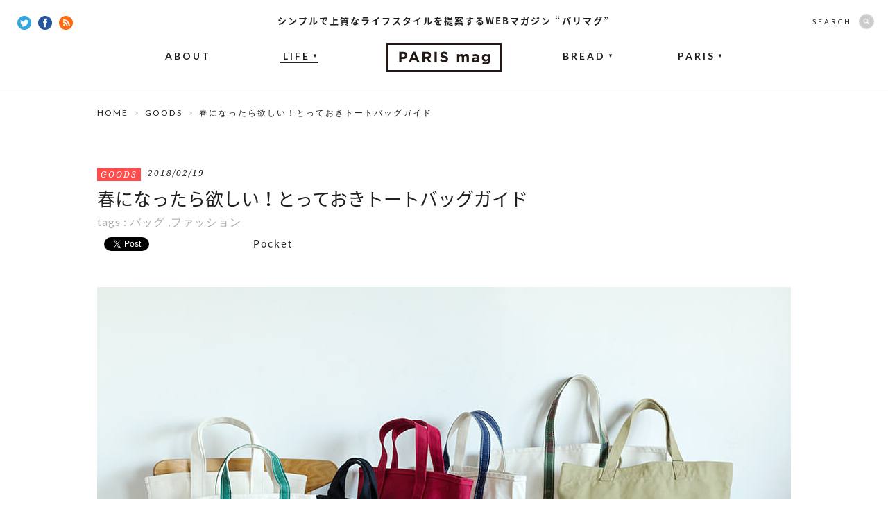

--- FILE ---
content_type: text/html; charset=UTF-8
request_url: https://parismag.jp/life/14698
body_size: 13442
content:
<!doctype html>
<html lang="ja" prefix="og: http://ogp.me/ns#">
<head>
	<meta charset="UTF-8">
		<meta property="og:type" content="article" />
	<meta property="og:url" content="https://parismag.jp/life/14698" />
	<meta property="og:title" content="春になったら欲しい！とっておきトートバッグガイド | PARIS mag パリマグ" />
	<meta property="og:image" content="https://parismag.jp/common/images/uploads/2018/02/totebag_main-600x400.jpg" />
	<meta property="og:description" content="豊富なバリエーションと使い込むほどに味が出る素材感が魅力のキャンバストートバッグ。定番のL.L.Beanのボートアンドトートから、ロゴがおしゃれなMHL、きれいめコーデにもマッチするオーシバル、インテリアにも便利なkoton、バゲットを入れるのにぴったりなテンベアのバゲットトートなど個性豊かなトートバッグを紹介します。">
	<meta property="og:site_name" content="PARIS mag パリマグ">
	<meta name="twitter:card" content="summary_large_image">
	<meta name="twitter:site" content="@parismag_jp">
	<meta name="description" content="豊富なバリエーションと使い込むほどに味が出る素材感が魅力のキャンバストートバッグ。定番のL.L.Beanのボートアンドトートから、ロゴがおしゃれなMHL、きれいめコーデにもマッチするオーシバル、インテリアにも便利なkoton、バゲットを入れるのにぴったりなテンベアのバゲットトートなど個性豊かなトートバッグを紹介します。">
	<meta name="viewport" content="width=device-width,user-scalable=no">
	<title>春になったら欲しい！とっておきトートバッグガイド | PARIS mag パリマグ</title>
	<link rel="shortcut icon" type="image/vnd.microsoft.icon" sizes="16x16" href="https://parismag.jp/favicon.ico">
	<link rel="apple-touch-icon-precomposed" href="https://parismag.jp/apple-touch-icon.png" />
	<link rel="icon" href="https://parismag.jp/favicon.ico">
	<link rel="start" href="https://parismag.jp/" title="ホーム">

	<meta name='robots' content='max-image-preview:large' />

<!-- All in One SEO Pack 2.2.5.1 by Michael Torbert of Semper Fi Web Design[1049,1083] -->
<meta name="description" itemprop="description" content="豊富なバリエーションと使い込むほどに味が出る素材感が魅力のキャンバストートバッグ。定番のL.L.Beanのボートアンドトートから、ロゴがおしゃれなMHL、きれいめコーデにもマッチするオーシバル、インテリアにも便利なkoton、バゲットを入れるのにぴったりなテンベアのバゲットトートなど個性豊かなトートバッグを紹介します。" />

<meta name="keywords" itemprop="keywords" content="トートバッグ,キャンバス,l.l.bean,mhl,koton,テンベア,tembea,バゲットトート,バッグ,ファッション" />

<link rel="canonical" href="https://parismag.jp/life/14698" />
<!-- /all in one seo pack -->
<link rel='dns-prefetch' href='//ajax.googleapis.com' />
<link rel='dns-prefetch' href='//s.w.org' />
		<script type="text/javascript">
			window._wpemojiSettings = {"baseUrl":"https:\/\/s.w.org\/images\/core\/emoji\/13.1.0\/72x72\/","ext":".png","svgUrl":"https:\/\/s.w.org\/images\/core\/emoji\/13.1.0\/svg\/","svgExt":".svg","source":{"concatemoji":"https:\/\/parismag.jp\/wp\/wp-includes\/js\/wp-emoji-release.min.js?ver=5.8"}};
			!function(e,a,t){var n,r,o,i=a.createElement("canvas"),p=i.getContext&&i.getContext("2d");function s(e,t){var a=String.fromCharCode;p.clearRect(0,0,i.width,i.height),p.fillText(a.apply(this,e),0,0);e=i.toDataURL();return p.clearRect(0,0,i.width,i.height),p.fillText(a.apply(this,t),0,0),e===i.toDataURL()}function c(e){var t=a.createElement("script");t.src=e,t.defer=t.type="text/javascript",a.getElementsByTagName("head")[0].appendChild(t)}for(o=Array("flag","emoji"),t.supports={everything:!0,everythingExceptFlag:!0},r=0;r<o.length;r++)t.supports[o[r]]=function(e){if(!p||!p.fillText)return!1;switch(p.textBaseline="top",p.font="600 32px Arial",e){case"flag":return s([127987,65039,8205,9895,65039],[127987,65039,8203,9895,65039])?!1:!s([55356,56826,55356,56819],[55356,56826,8203,55356,56819])&&!s([55356,57332,56128,56423,56128,56418,56128,56421,56128,56430,56128,56423,56128,56447],[55356,57332,8203,56128,56423,8203,56128,56418,8203,56128,56421,8203,56128,56430,8203,56128,56423,8203,56128,56447]);case"emoji":return!s([10084,65039,8205,55357,56613],[10084,65039,8203,55357,56613])}return!1}(o[r]),t.supports.everything=t.supports.everything&&t.supports[o[r]],"flag"!==o[r]&&(t.supports.everythingExceptFlag=t.supports.everythingExceptFlag&&t.supports[o[r]]);t.supports.everythingExceptFlag=t.supports.everythingExceptFlag&&!t.supports.flag,t.DOMReady=!1,t.readyCallback=function(){t.DOMReady=!0},t.supports.everything||(n=function(){t.readyCallback()},a.addEventListener?(a.addEventListener("DOMContentLoaded",n,!1),e.addEventListener("load",n,!1)):(e.attachEvent("onload",n),a.attachEvent("onreadystatechange",function(){"complete"===a.readyState&&t.readyCallback()})),(n=t.source||{}).concatemoji?c(n.concatemoji):n.wpemoji&&n.twemoji&&(c(n.twemoji),c(n.wpemoji)))}(window,document,window._wpemojiSettings);
		</script>
		<style type="text/css">
img.wp-smiley,
img.emoji {
	display: inline !important;
	border: none !important;
	box-shadow: none !important;
	height: 1em !important;
	width: 1em !important;
	margin: 0 .07em !important;
	vertical-align: -0.1em !important;
	background: none !important;
	padding: 0 !important;
}
</style>
	<link rel='stylesheet' id='wp-block-library-css'  href='https://parismag.jp/wp/wp-includes/css/dist/block-library/style.min.css?ver=5.8' type='text/css' media='all' />
<link rel='stylesheet' id='se-link-styles-css'  href='https://parismag.jp/wp/wp-content/plugins/search-everything/static/css/se-styles.css?ver=5.8' type='text/css' media='all' />
<link rel='stylesheet' id='wordpress-popular-posts-css-css'  href='https://parismag.jp/wp/wp-content/plugins/wordpress-popular-posts/assets/css/wpp.css?ver=5.4.1' type='text/css' media='all' />
<script type='text/javascript' src='https://ajax.googleapis.com/ajax/libs/jquery/1.11.0/jquery.min.js?ver=1.11.0' id='jquery-js'></script>
<script type='application/json' id='wpp-json'>
{"sampling_active":0,"sampling_rate":100,"ajax_url":"https:\/\/parismag.jp\/wp-json\/wordpress-popular-posts\/v1\/popular-posts","api_url":"https:\/\/parismag.jp\/wp-json\/wordpress-popular-posts","ID":14698,"token":"d676505a3b","lang":0,"debug":0}
</script>
<script type='text/javascript' src='https://parismag.jp/wp/wp-content/plugins/wordpress-popular-posts/assets/js/wpp.min.js?ver=5.4.1' id='wpp-js-js'></script>
<link rel="https://api.w.org/" href="https://parismag.jp/wp-json/" /><link rel="alternate" type="application/json" href="https://parismag.jp/wp-json/wp/v2/posts/14698" /><link rel="alternate" type="application/json+oembed" href="https://parismag.jp/wp-json/oembed/1.0/embed?url=https%3A%2F%2Fparismag.jp%2Flife%2F14698" />
<link rel="alternate" type="text/xml+oembed" href="https://parismag.jp/wp-json/oembed/1.0/embed?url=https%3A%2F%2Fparismag.jp%2Flife%2F14698&#038;format=xml" />
<script type="text/javascript">
	window._se_plugin_version = '8.1.3';
</script>
        <style>
            @-webkit-keyframes bgslide {
                from {
                    background-position-x: 0;
                }
                to {
                    background-position-x: -200%;
                }
            }

            @keyframes bgslide {
                    from {
                        background-position-x: 0;
                    }
                    to {
                        background-position-x: -200%;
                    }
            }

            .wpp-widget-placeholder {
                margin: 0 auto;
                width: 60px;
                height: 3px;
                background: #dd3737;
                background: -webkit-gradient(linear, left top, right top, from(#dd3737), color-stop(10%, #571313), to(#dd3737));
                background: linear-gradient(90deg, #dd3737 0%, #571313 10%, #dd3737 100%);
                background-size: 200% auto;
                border-radius: 3px;
                -webkit-animation: bgslide 1s infinite linear;
                animation: bgslide 1s infinite linear;
            }
        </style>
        <!-- BEGIN: WP Social Bookmarking Light -->
<script>(function(d, s, id) {
  var js, fjs = d.getElementsByTagName(s)[0];
  if (d.getElementById(id)) return;
  js = d.createElement(s); js.id = id;
  js.src = "//connect.facebook.net/ja_JP/sdk.js#xfbml=1&version=v2.7";
  fjs.parentNode.insertBefore(js, fjs);
}(document, 'script', 'facebook-jssdk'));</script>   
<style type="text/css">
.wp_social_bookmarking_light{
    border: 0 !important;
    padding: 10px 0 20px 0 !important;
    margin: 0 !important;
}
.wp_social_bookmarking_light div{
    float: left !important;
    border: 0 !important;
    padding: 0 !important;
    margin: 0 5px 0px 0 !important;
    min-height: 30px !important;
    line-height: 18px !important;
    text-indent: 0 !important;
}
.wp_social_bookmarking_light img{
    border: 0 !important;
    padding: 0;
    margin: 0;
    vertical-align: top !important;
}
.wp_social_bookmarking_light_clear{
    clear: both !important;
}
#fb-root{
    display: none;
}
.wsbl_twitter{
    width: 80px;
}
.wsbl_facebook_like iframe{
    max-width: none !important;
}</style>
<!-- END: WP Social Bookmarking Light -->
<link rel="amphtml" href="https://parismag.jp/life/14698/amp" />
	<!-- CSS -->
	<link href='https://fonts.googleapis.com/css?family=Lato:400,700|Noto+Serif:400italic' rel='stylesheet' type='text/css'>
	<link rel="stylesheet" href="//fonts.googleapis.com/earlyaccess/notosansjapanese.css">

			<link rel="stylesheet" href="/common/css/set.css">

			
  	<!-- /CSS -->

	<!-- JS -->
	<script src="/common/js/jquery/jquery.easing.1.3-min.js"></script>
	<script src="/common/js/jquery/jquery.glide.min.js"></script>
  <script src="/common/js/jquery/jquery.inview.min.js"></script>
	

			<script src="//s3.amazonaws.com/nwapi/nwmatcher/nwmatcher-1.2.5-min.js"></script>
		<script async defer src="/common/js/jquery/jquery.height-min.js"></script>
		<script async defer src="/common/js/common-min.js"></script>

		      <script type="text/javascript" src="https://maps.google.com/maps/api/js?key=AIzaSyC6RY02dp_7Qh5zJ6LZj0SG0aiq5Q7LiQ0"></script>
			<script async defer src="/common/js/detail.js"></script>
		
		<!--[if lt IE 9]>
		<script src="//html5shiv.googlecode.com/svn/trunk/html5.js"></script>
		<script src="/common/js/selectivizr-1.0.2.min.js"></script>
		<![endif]-->
		<!--[if lt IE 7]>
		<script src="/common/js/DD_belatedPNG.js"></script>
		<script src="/common/js/PNGclass.js"></script>
		<![endif]-->
	
		
	<!-- /JS -->

  <!-- Google Tag Manager -->
  <script>(function(w,d,s,l,i){w[l]=w[l]||[];w[l].push({'gtm.start':
  new Date().getTime(),event:'gtm.js'});var f=d.getElementsByTagName(s)[0],
  j=d.createElement(s),dl=l!='dataLayer'?'&l='+l:'';j.async=true;j.src=
  'https://www.googletagmanager.com/gtm.js?id='+i+dl;f.parentNode.insertBefore(j,f);
  })(window,document,'script','dataLayer','GTM-PK9BTZC');</script>
  <!-- End Google Tag Manager -->

	<!-- JSON-LD -->
	<script type="application/ld+json">
		{
			"@context": "https://schema.org",
			"@type": "NewsArticle",
			"mainEntityOfPage": {
				"@type": "WebPage",
				"@id": "https://parismag.jp/life/14698"
			},
			"headline": "春になったら欲しい！とっておきトートバッグガイド | PARIS mag パリマグ",
			"image": "https://parismag.jp/common/images/uploads/2018/02/totebag_main-600x400.jpg",
			"publisher": {
				"@type": "Organization",
				"name": "株式会社ソニー・クリエイティブプロダクツ",
				"logo": {
					"@type": "ImageObject",
					"url": "https://www.scp.co.jp/img/l_logo.gif"
				}
			}
						,"datePublished": "2018/02/19"
					}
	</script>
	<!-- JSON-LD END -->

</head>

<body id="content" >
	<div id="fb-root"></div>
	<script>(function(d, s, id) {
	  var js, fjs = d.getElementsByTagName(s)[0];
	  if (d.getElementById(id)) return;
	  js = d.createElement(s); js.id = id;
	  js.src = "//connect.facebook.net/ja_JP/sdk.js#xfbml=1&appId=336569159887527&version=v2.7";
	  fjs.parentNode.insertBefore(js, fjs);
	}(document, 'script', 'facebook-jssdk'));</script>

  <!-- Google Tag Manager (noscript) -->
  <noscript><iframe src="https://www.googletagmanager.com/ns.html?id=GTM-PK9BTZC"
  height="0" width="0" style="display:none;visibility:hidden"></iframe></noscript>
  <!-- End Google Tag Manager (noscript) -->

			<div id="Loading"></div>
	
	
<div id="wrap">
	<header id="mainhead">
		<strong>シンプルで上質なライフスタイルを提案するWEBマガジン “パリマグ”</strong>              		<p class="headLogo"><a href="https://parismag.jp/"><img src="/common/images/common/common_logo.png" width="166" height="42" alt="WEBマガジン “パリマグ”"/></a></p>
        		<nav id="gNav">
  			<ul>
  				<li><a href="https://parismag.jp/about/">ABOUT</a></li>
  				<li class="now off"><a href="https://parismag.jp/life/">LIFE<span>▼</span></a>
  					<ul>
  						<li><a href="https://parismag.jp/life/style/">STYLE</a></li>
  						<li><a href="https://parismag.jp/life/goods/">GOODS</a></li>
  						<li><a href="https://parismag.jp/life/food/">FOOD</a></li>
  					</ul>
  				</li>
					<li class="off"><a href="https://parismag.jp/bread/">BREAD<span>▼</span></a>
						<ul>
  						<li><a href="https://parismag.jp/bread/column01/">COLUMN</a></li>
  					</ul>
					</li>
  				<li class="off"><a href="https://parismag.jp/paris/">PARIS<span>▼</span></a>
            <ul>
              <li><a href="https://parismag.jp/tag/tonomariko/">TONO</a></li>
              <li><a href="https://parismag.jp/tag/sumiyo/">SUMIYO</a></li>
              <li><a href="https://parismag.jp/tag/kana/">KANA</a></li>
							<li><a href="https://parismag.jp/tag/yamanoyuri/">YURI</a></li>
							<li><a href="https://parismag.jp/tag/m-sato/">M.SATO</a></li>
              <li><a href="https://parismag.jp/tag/sogoaiko/">SOGO</a></li>
            </ul>
          </li>
  			</ul>
  		</nav>
  		<div class="socialBtn">
  			<a href="https://twitter.com/parismag_jp" target="_blank"><img src="/common/images/common/common_twitter_icon.png" width="20" height="20" alt="Twitter"/></a>
  			<a href="https://www.facebook.com/parismag.jp" target="_blank"><img src="/common/images/common/common_fb_icon.png" width="20" height="20" alt="facebook"/></a>
  			<a href="https://parismag.jp/feed" target="_blank"><img src="/common/images/common/common_rss_icon.png" width="20" height="20" alt="RSS"/></a>
  		</div>
  		<div id="searchBox" class="off">
  			<form role="search" method="get" class="search-form" action="https://parismag.jp/">
  				<dl>
  					<dt>SEARCH</dt>
  					<dd><input type="search" class="search-field" value="" name="s"><input type="submit" class="search-submit" value="SEARCH" /></dd>
  				</dl>
  			</form>
  		</div>
    	</header>
  
<!--  -->

	<div id="contentsArea" class="entryDetail">
		<div id="pankuzu">
			<ul>
				<li><a href="https://parismag.jp/">HOME</a></li>
      				<li><a href="https://parismag.jp/life/goods">GOODS</a></li>
				<li>  春になったら欲しい！とっておきトートバッグガイド</li>
        			</ul>
		</div>

    
	
			<div id="titleArea">
			<div class="meta"><p class="category goods"><a href="https://parismag.jp/life/goods">GOODS</a></p><time>2018/02/19</time></div>
			<h1 class="pageTitle">春になったら欲しい！とっておきトートバッグガイド</h1>
			<div class="tag">tags : <a href="https://parismag.jp/tag/%e3%83%90%e3%83%83%e3%82%b0" rel="tag">バッグ</a> ,<a href="https://parismag.jp/tag/%e3%83%95%e3%82%a1%e3%83%83%e3%82%b7%e3%83%a7%e3%83%b3" rel="tag">ファッション</a></div>

							<div class="socialBtnArea top">
					<div class='wp_social_bookmarking_light'><div class="wsbl_facebook_like"><div id="fb-root"></div><div class="fb-like" data-href="https://parismag.jp/life/14698" data-layout="button_count" data-action="like" data-width="100" data-share="false" data-show_faces="false" ></div></div><div class="wsbl_twitter"><iframe allowtransparency="true" frameborder="0" scrolling="no" src="//platform.twitter.com/widgets/tweet_button.html?url=https%3A%2F%2Fparismag.jp%2Flife%2F14698&amp;text=%E6%98%A5%E3%81%AB%E3%81%AA%E3%81%A3%E3%81%9F%E3%82%89%E6%AC%B2%E3%81%97%E3%81%84%EF%BC%81%E3%81%A8%E3%81%A3%E3%81%A6%E3%81%8A%E3%81%8D%E3%83%88%E3%83%BC%E3%83%88%E3%83%90%E3%83%83%E3%82%B0%E3%82%AC%E3%82%A4%E3%83%89%E3%80%90PARISmag%E3%83%91%E3%83%AA%E3%83%9E%E3%82%B0%E3%80%91&amp;lang=ja&amp;count=horizontal" style="width:130px; height:20px;"></iframe></div><div class="wsbl_hatena_button"><a href="http://b.hatena.ne.jp/entry/https://parismag.jp/life/14698" class="hatena-bookmark-button" data-hatena-bookmark-title="春になったら欲しい！とっておきトートバッグガイド【PARISmagパリマグ】" data-hatena-bookmark-layout="standard-balloon" title="このエントリーをはてなブックマークに追加"> <img src="//b.hatena.ne.jp/images/entry-button/button-only@2x.png" alt="このエントリーをはてなブックマークに追加" width="20" height="20" style="border: none;" /></a><script type="text/javascript" src="//b.hatena.ne.jp/js/bookmark_button.js" charset="utf-8" async="async"></script></div><div class="wsbl_pocket"><a href="https://getpocket.com/save" class="pocket-btn" data-lang="en" data-save-url="https://parismag.jp/life/14698" data-pocket-count="horizontal" data-pocket-align="left" >Pocket</a><script type="text/javascript">!function(d,i){if(!d.getElementById(i)){var j=d.createElement("script");j.id=i;j.src="https://widgets.getpocket.com/v1/j/btn.js?v=1";var w=d.getElementById(i);d.body.appendChild(j);}}(document,"pocket-btn-js");</script></div></div><br class='wp_social_bookmarking_light_clear' />				</div>
					</div>
				<figure id="mainImg"><img src="https://parismag.jp/common/images/uploads/2018/02/totebag_main.jpg" width="1000" alt="春になったら欲しい！とっておきトートバッグガイド"/></figure>
	

			<div id="mainContents">

              <div class="textArea inviewObject">
          <p>カジュアルな着こなしに欠かせない定番のバッグと言えば、トートバッグ。サイズやデザインのバリエーションが豊富なので、いくつ持っていても欲しくなっちゃいますよね。今回はそんな定番のトートバッグを紹介したいと思います。</p>
<p>&nbsp;</p>
<h3>ザ・定番といえば！L.L.Bean</h3>
<p class="hasCaption"><img loading="lazy" class="aligncenter size-full wp-image-14667" src="https://parismag.jp/common/images/uploads/2018/02/totebag_01.jpg" alt="ザ・定番といえば！L.L.Bean" width="650" height="400" srcset="https://parismag.jp/common/images/uploads/2018/02/totebag_01.jpg 650w, https://parismag.jp/common/images/uploads/2018/02/totebag_01-300x185.jpg 300w, https://parismag.jp/common/images/uploads/2018/02/totebag_01-202x124.jpg 202w" sizes="(max-width: 650px) 100vw, 650px" /><a href="http://www.llbean.co.jp/shop/c" target="_blank" rel="nofollow">L.L.Bean</a>／<a href="http://www.llbean.co.jp/shop/g/g0M19420001/" target="_blank" rel="nofollow">オリジナル・ボート・アンド・トートバッグ オープントップ</a>（S・M・L）</p>
<p>トートバッグと聞いて、真っ先にL.L.Beanの「オリジナル・ボート・アンド・トートバッグ」のかたちをイメージする方も多いのでは？</p>
<p>「ボート・アンド・トートバッグ」の原点は、なんと氷の塊を運ぶために作られたバッグなのだそう。そのため氷が溶けてもすぐに水が染み出ることがないようにということから、厚手の24オンスキャンバス地を使用しています。</p>
<p><img loading="lazy" class="aligncenter size-full wp-image-14668" src="https://parismag.jp/common/images/uploads/2018/02/totebag_02.jpg" alt="ザ・定番といえば！L.L.Bean" width="650" height="400" srcset="https://parismag.jp/common/images/uploads/2018/02/totebag_02.jpg 650w, https://parismag.jp/common/images/uploads/2018/02/totebag_02-300x185.jpg 300w, https://parismag.jp/common/images/uploads/2018/02/totebag_02-202x124.jpg 202w" sizes="(max-width: 650px) 100vw, 650px" /></p>
<p>現在も昔ながらの製法を受け継ぎ、自社工場でひとつひとつ手づくりされているL.L.Beanのトートバッグ。2017年には、“10年以上の長年にわたり人々から支持され続け、今後もその価値を変わらず発揮し続けるであろうと考えられるデザイン”に贈られる「グッドデザイン・ロングライフデザイン賞」を受賞。シンプルで飽きのこないデザインと頑丈な作り、そして使い込むほどに味の出る素材感で今も昔も多くの人々を魅了し続けています。</p>
<p class="hasCaption"><img loading="lazy" class="aligncenter size-full wp-image-14669" src="https://parismag.jp/common/images/uploads/2018/02/totebag_03.jpg" alt="ザ・定番といえば！L.L.Bean" width="650" height="400" srcset="https://parismag.jp/common/images/uploads/2018/02/totebag_03.jpg 650w, https://parismag.jp/common/images/uploads/2018/02/totebag_03-300x185.jpg 300w, https://parismag.jp/common/images/uploads/2018/02/totebag_03-202x124.jpg 202w" sizes="(max-width: 650px) 100vw, 650px" /><a href="http://www.llbean.co.jp/shop/c" target="_blank" rel="nofollow">L.L.Bean</a>／<a href="http://www.llbean.co.jp/shop/g/g0M19420001/" target="_blank" rel="nofollow">オリジナル・ボート・アンド・トートバッグ オープントップ</a>（M）</p>
<p>豊富なサイズ展開やカラーバリエーションも人気の秘密。ミディアムはノートPCも入るので、普段使いにぴったり。ハンドルの長さも好みによってチョイスできます。</p>
<p class="hasCaption"><img loading="lazy" class="aligncenter size-full wp-image-14670" src="https://parismag.jp/common/images/uploads/2018/02/totebag_04.jpg" alt="ザ・定番といえば！L.L.Bean" width="650" height="400" srcset="https://parismag.jp/common/images/uploads/2018/02/totebag_04.jpg 650w, https://parismag.jp/common/images/uploads/2018/02/totebag_04-300x185.jpg 300w, https://parismag.jp/common/images/uploads/2018/02/totebag_04-202x124.jpg 202w" sizes="(max-width: 650px) 100vw, 650px" /><a href="http://www.llbean.co.jp/shop/c" target="_blank" rel="nofollow">L.L.Bean</a>／<a href="http://www.llbean.co.jp/shop/g/g0M19420001/" target="_blank" rel="nofollow">オリジナル・ボート・アンド・トートバッグ オープントップ</a>（L）</p>
<p>ラージサイズはちょっとした旅行にもおすすめ。シーズン限定カラーも登場するので、いくつも欲しくなっちゃいます。</p>
<p>また、オンラインショップと店舗では、1件800円（税別）で、名前やイニシャル、数字やイラスト等を入れることのできるモノグラムサービスも。好きな言葉を入れて自分だけのトートバッグを作ることもできますよ。</p>
<p>&nbsp;</p>
<h3>さりげないロゴがおしゃれなMHL</h3>
<p class="hasCaption"><img loading="lazy" class="aligncenter wp-image-14671 size-full" src="https://parismag.jp/common/images/uploads/2018/02/totebag_05.jpg" alt="さりげないロゴがおしゃれなMHL" width="650" height="400" srcset="https://parismag.jp/common/images/uploads/2018/02/totebag_05.jpg 650w, https://parismag.jp/common/images/uploads/2018/02/totebag_05-300x185.jpg 300w, https://parismag.jp/common/images/uploads/2018/02/totebag_05-202x124.jpg 202w" sizes="(max-width: 650px) 100vw, 650px" /><a href="https://www.margarethowell.jp/" target="_blank" rel="nofollow">MHL</a>／左からLIGHT COTTON DRILLロゴバッグ、<a href="HEAVY%2520COTTON%2520CANVAS" target="_blank" rel="nofollow">HEAVY COTTON CANVASトートバッグ</a>、<a href="https://www.margarethowell.jp/online_store/onlinestore-women/onlinestore-women-bag/5958171500.html?dwvar_5958171500_size=23-F&amp;dwvar_5958171500_color=023" target="_blank" rel="nofollow">HEAVY COTTON CANVASショルダーバッグ</a></p>
<p>こちらはカジュアルながらも洗練されたデザインが人気のブランド『MHL』のトートバッグです。シンプルなデザインのバッグに、そっとあしらわれたブランドロゴがアクセントになっています。2018春夏はコーディネートのアクセントにぴったりなアースカラーのトートバッグが登場。</p>
<p>丈夫なコットン生地を使用したマチ付きのタイプは、ベーシックなトートバッグタイプの他に、ショルダータイプも。</p>
<p><img loading="lazy" class="aligncenter size-full wp-image-14672" src="https://parismag.jp/common/images/uploads/2018/02/totebag_06.jpg" alt="さりげないロゴがおしゃれなMHL" width="650" height="400" srcset="https://parismag.jp/common/images/uploads/2018/02/totebag_06.jpg 650w, https://parismag.jp/common/images/uploads/2018/02/totebag_06-300x185.jpg 300w, https://parismag.jp/common/images/uploads/2018/02/totebag_06-202x124.jpg 202w" sizes="(max-width: 650px) 100vw, 650px" /></p>
<p>どちらも中に大きなポケットがついているので、小物の整理にとっても便利。</p>
<p class="hasCaption"><img loading="lazy" class="aligncenter size-full wp-image-14673" src="https://parismag.jp/common/images/uploads/2018/02/totebag_07.jpg" alt="さりげないロゴがおしゃれなMHL" width="650" height="400" srcset="https://parismag.jp/common/images/uploads/2018/02/totebag_07.jpg 650w, https://parismag.jp/common/images/uploads/2018/02/totebag_07-300x185.jpg 300w, https://parismag.jp/common/images/uploads/2018/02/totebag_07-202x124.jpg 202w" sizes="(max-width: 650px) 100vw, 650px" /><a href="https://www.margarethowell.jp/" target="_blank" rel="nofollow">MHL</a>／LIGHT COTTON DRILLロゴバッグ</p>
<p>コンパクトにたためるタイプも。雑誌もすっぽり入るサイズなので、サブバッグとしても便利です。</p>
<p>&nbsp;</p>
<h3>大きなマチでインテリアにも◎kotonのトートバッグ</h3>
<p class="hasCaption"><img loading="lazy" class="aligncenter size-full wp-image-14674" src="https://parismag.jp/common/images/uploads/2018/02/totebag_08.jpg" alt="大きなマチでインテリアにも◎kotonのトートバッグ" width="650" height="400" srcset="https://parismag.jp/common/images/uploads/2018/02/totebag_08.jpg 650w, https://parismag.jp/common/images/uploads/2018/02/totebag_08-300x185.jpg 300w, https://parismag.jp/common/images/uploads/2018/02/totebag_08-202x124.jpg 202w" sizes="(max-width: 650px) 100vw, 650px" /><a href="http://www.kurasukoto.com/" target="_blank" rel="nofollow">くらすこと</a>／<a href="http://www.kurasukoto.com/store/products/koton/bag/029944.html" target="_blank" rel="nofollow">koton TOTE-M</a></p>
<p>使い込むほどに味の出るコットンの風合いが優しいこちらのトートバッグは、2009年からスタートした熊川紀子による服とかばんのブランド『koton』。毎日、毎日、たくさん使いたいMサイズは、17cmという大きなマチと肩掛けにちょうどいい持ち手が特徴。</p>
<p><img loading="lazy" class="aligncenter size-full wp-image-14675" src="https://parismag.jp/common/images/uploads/2018/02/totebag_09.jpg" alt="大きなマチでインテリアにも◎kotonのトートバッグ" width="650" height="400" srcset="https://parismag.jp/common/images/uploads/2018/02/totebag_09.jpg 650w, https://parismag.jp/common/images/uploads/2018/02/totebag_09-300x185.jpg 300w, https://parismag.jp/common/images/uploads/2018/02/totebag_09-202x124.jpg 202w" sizes="(max-width: 650px) 100vw, 650px" /></p>
<p>両側面には内ポケットも。意外な場所にあるポケットですが、これが使いやすさの秘密！携帯電話や鍵、リップクリームなど、カバンの中でなくなりそうなものはここにインすると◎。</p>
<p class="hasCaption"><img loading="lazy" class="aligncenter size-full wp-image-14676" src="https://parismag.jp/common/images/uploads/2018/02/totebag_010.jpg" alt="大きなマチでインテリアにも◎kotonのトートバッグ" width="650" height="400" srcset="https://parismag.jp/common/images/uploads/2018/02/totebag_010.jpg 650w, https://parismag.jp/common/images/uploads/2018/02/totebag_010-300x185.jpg 300w, https://parismag.jp/common/images/uploads/2018/02/totebag_010-202x124.jpg 202w" sizes="(max-width: 650px) 100vw, 650px" /><a href="http://www.kurasukoto.com/" target="_blank" rel="nofollow">くらすこと</a>／<a href="koton%2520TOTE-mini%2520mini" target="_blank" rel="nofollow">koton TOTE-mini mini</a></p>
<p>TOTE-Mよりさらに小さいmini miniサイズは、文庫本、携帯電話、お財布を入れるのにちょうどいいサイズ感。お散歩バッグやバッグインバッグにおすすめです。mini miniサイズもマチが17cm×13cmと大きめに取られているので、インテリアとして化粧品や小物などこまごましたものの整理に活躍してくれます。</p>
<p>&nbsp;</p>
<h3>きちんと感が出る！ORCIVAL のキャンバストート</h3>
<p class="hasCaption"><img loading="lazy" class="aligncenter size-full wp-image-14677" src="https://parismag.jp/common/images/uploads/2018/02/totebag_011.jpg" alt="きちんと感が出る！ORCIVAL のキャンバストート" width="650" height="400" srcset="https://parismag.jp/common/images/uploads/2018/02/totebag_011.jpg 650w, https://parismag.jp/common/images/uploads/2018/02/totebag_011-300x185.jpg 300w, https://parismag.jp/common/images/uploads/2018/02/totebag_011-202x124.jpg 202w" sizes="(max-width: 650px) 100vw, 650px" /><a href="http://store.bshop-inc.com/" target="_blank" rel="nofollow">Bshop</a>／ORCIVAL ニュートートバッグ（<a href="http://store.bshop-inc.com/shop/ec/%E3%83%8B%E3%83%A5%E3%83%BC%E3%83%88%E3%83%BC%E3%83%88%E3%83%90%E3%83%83%E3%82%B0%E3%83%BB%E5%B0%8F/item/view/shop_product_id/4545" target="_blank" rel="nofollow">小</a>・<a href="http://store.bshop-inc.com/shop/ec/%E3%83%8B%E3%83%A5%E3%83%BC%E3%83%88%E3%83%BC%E3%83%88%E3%83%90%E3%83%83%E3%82%B0%E3%83%BB%E4%B8%AD/item/view/shop_product_id/4544" target="_blank" rel="nofollow">中</a>）</p>
<p>ボーダーカットソーで有名なフランスのマリンウェア・ブランド「ORCIVAL（オーシバル）」の新作キャンバストートは、四角いボディと短いハンドルがかわいいトートバッグ。</p>
<p><img loading="lazy" class="aligncenter size-full wp-image-14678" src="https://parismag.jp/common/images/uploads/2018/02/totebag_012.jpg" alt="きちんと感が出る！ORCIVAL のキャンバストート" width="650" height="400" srcset="https://parismag.jp/common/images/uploads/2018/02/totebag_012.jpg 650w, https://parismag.jp/common/images/uploads/2018/02/totebag_012-300x185.jpg 300w, https://parismag.jp/common/images/uploads/2018/02/totebag_012-202x124.jpg 202w" sizes="(max-width: 650px) 100vw, 650px" /></p>
<p>それだけで自立するほどハリのある、丈夫な24オンスのキャンバス素材を使用。使い込めば使い込むほどに味わいが増し、風合いの変化も楽しむことができます。A4サイズでマチ幅もしっかりあるので、荷物をたっぷり入れられるのもうれしいポイントです。</p>
<p class="hasCaption"><img loading="lazy" class="aligncenter size-full wp-image-14679" src="https://parismag.jp/common/images/uploads/2018/02/totebag_013.jpg" alt="きちんと感が出る！ORCIVAL のキャンバストート" width="650" height="400" srcset="https://parismag.jp/common/images/uploads/2018/02/totebag_013.jpg 650w, https://parismag.jp/common/images/uploads/2018/02/totebag_013-300x185.jpg 300w, https://parismag.jp/common/images/uploads/2018/02/totebag_013-202x124.jpg 202w" sizes="(max-width: 650px) 100vw, 650px" /><a href="http://store.bshop-inc.com/" target="_blank" rel="nofollow">Bshop</a>／ORCIVAL <a href="http://store.bshop-inc.com/goods/RC-7138HVC" target="_blank" rel="nofollow">ニュートートバッグ・小</a></p>
<p>性別やシーンを選ばず使えるシンプルなデザイン。休日のカジュアルコーデだけでなく、オフィスライクな着こなしにもマッチします。</p>
<p class="hasCaption"><img loading="lazy" class="aligncenter size-full wp-image-14680" src="https://parismag.jp/common/images/uploads/2018/02/totebag_014.jpg" alt="きちんと感が出る！ORCIVAL のキャンバストート" width="650" height="400" srcset="https://parismag.jp/common/images/uploads/2018/02/totebag_014.jpg 650w, https://parismag.jp/common/images/uploads/2018/02/totebag_014-300x185.jpg 300w, https://parismag.jp/common/images/uploads/2018/02/totebag_014-202x124.jpg 202w" sizes="(max-width: 650px) 100vw, 650px" /><a href="http://store.bshop-inc.com/" target="_blank" rel="nofollow">Bshop</a>／ORCIVAL <a href="http://store.bshop-inc.com/goods/RC-7138HVC" target="_blank" rel="nofollow">ニュートートバッグ・小</a></p>
<p>小さいサイズは休日のおでかけや「ちょっとそこまで」というお買い物にちょうどいいサイズ。『ORCIVAL』の定番アイテムであるボーダーカットソーと合わせて、春のマリンコーデでまとめるのもGOOD。</p>
<p>&nbsp;</p>
<h3>バゲットを入れるためのトートバッグ！？TEMBEA</h3>
<p class="hasCaption"><img loading="lazy" class="aligncenter size-full wp-image-14681" src="https://parismag.jp/common/images/uploads/2018/02/totebag_015.jpg" alt="バゲットを入れるためのトートバッグ！？TEMBEA" width="650" height="400" srcset="https://parismag.jp/common/images/uploads/2018/02/totebag_015.jpg 650w, https://parismag.jp/common/images/uploads/2018/02/totebag_015-300x185.jpg 300w, https://parismag.jp/common/images/uploads/2018/02/totebag_015-202x124.jpg 202w" sizes="(max-width: 650px) 100vw, 650px" /><a href="http://torso-design.com/" target="_blank" rel="nofollow">TEMBEA</a>／<a href="http://shop.torso-design.com/?pid=49022952" target="_blank" rel="nofollow">BAGUETTE TOTE</a></p>
<p>最後は日本のバッグブランド『TEMBEA（テンベア）』のバゲットトート。その名の通り、バゲットを入れるためにデザインされたトートバッグです。</p>
<p><img loading="lazy" class="aligncenter size-full wp-image-14682" src="https://parismag.jp/common/images/uploads/2018/02/totebag_016.jpg" alt="バゲットを入れるためのトートバッグ！？TEMBEA" width="650" height="400" srcset="https://parismag.jp/common/images/uploads/2018/02/totebag_016.jpg 650w, https://parismag.jp/common/images/uploads/2018/02/totebag_016-300x185.jpg 300w, https://parismag.jp/common/images/uploads/2018/02/totebag_016-202x124.jpg 202w" sizes="(max-width: 650px) 100vw, 650px" /></p>
<p>持ち手が1本で、手前のみに付けているため、バゲットなどの長い物を入れても肩に掛けやすい作りが特長。</p>
<p class="hasCaption"><img loading="lazy" class="aligncenter size-full wp-image-14683" src="https://parismag.jp/common/images/uploads/2018/02/totebag_017.jpg" alt="バゲットを入れるためのトートバッグ！？TEMBEA" width="650" height="400" srcset="https://parismag.jp/common/images/uploads/2018/02/totebag_017.jpg 650w, https://parismag.jp/common/images/uploads/2018/02/totebag_017-300x185.jpg 300w, https://parismag.jp/common/images/uploads/2018/02/totebag_017-202x124.jpg 202w" sizes="(max-width: 650px) 100vw, 650px" /><a href="http://torso-design.com/" target="_blank" rel="nofollow">TEMBEA</a>／<a href="http://shop.torso-design.com/?pid=49022952" target="_blank" rel="nofollow">BAGUETTE TOTE</a></p>
<p>カラー展開は、ベーシックな生成りベースのものの他、写真のイエロー✕グレーのようなありそうでなかった配色も。イエロー✕グレーは2018春夏の新作カラー。シーズンごとに登場する新色も楽しみのひとつです。</p>
<p><img loading="lazy" class="aligncenter size-full wp-image-14684" src="https://parismag.jp/common/images/uploads/2018/02/totebag_018.jpg" alt="バゲットを入れるためのトートバッグ！？TEMBEA" width="650" height="400" srcset="https://parismag.jp/common/images/uploads/2018/02/totebag_018.jpg 650w, https://parismag.jp/common/images/uploads/2018/02/totebag_018-300x185.jpg 300w, https://parismag.jp/common/images/uploads/2018/02/totebag_018-202x124.jpg 202w" sizes="(max-width: 650px) 100vw, 650px" /></p>
<p>縦型のボディなので、たっぷりと入るのに、すっきりとした印象で持つことができます。パン屋さんで焼き立てのバゲットを買って、ピクニックに出かけたくなる、そんなトートバッグです。</p>
<p>&nbsp;</p>
<p>春はもうすぐそこ。今のうちにお気に入りのトートバッグを見つけて、春の訪れに備えてみては？毎日使いたい、とっておきトートバッグで春のおしゃれを楽しんでください。</p>
<p>&nbsp;</p>
<ul>
<li>■お店情報</li>
<li><strong>【L.L.Bean】</strong></li>
<li>TEL（お客様サービスセンター）：0120-81-2200</li>
<li><a href="http://www.llbean.co.jp/shop/c" target="_blank" rel="nofollow">オンラインショップ</a></li>
<li>&#8211;</li>
<li><strong>【<a href="https://www.margarethowell.jp/" target="_blank" rel="nofollow">MHL</a>（アングローバル）】</strong></li>
<li>TEL：03-5467-7874</li>
<li><a href="https://www.margarethowell.jp/online_store/" target="_blank" rel="nofollow">オンラインショップ</a></li>
<li>&#8211;</li>
<li><strong>【<a href="http://www.kurasukoto.com/" target="_blank" rel="nofollow">くらすこと</a>】</strong></li>
<li>TEL：092-791-9767</li>
<li><a href="http://www.kurasukoto.com/store/" target="_blank" rel="nofollow">オンラインショップ</a></li>
<li>&#8211;</li>
<li><strong>【<a href="http://bshop-inc.com/" target="_blank" rel="nofollow">Bshop</a>】</strong></li>
<li>TEL：03-6427-3710</li>
<li><a href="http://store.bshop-inc.com/" target="_blank" rel="nofollow">オンラインショップ</a></li>
<li>&#8211;</li>
<li><strong>【<a href="http://torso-design.com/" target="_blank" rel="nofollow">TEMBEA</a>】</strong></li>
<li>TEL : 03-3405-5278</li>
<li><a href="http://shop.torso-design.com/" target="_blank" rel="nofollow">オンラインショップ</a></li>
</ul>
<p>&nbsp;</p>
<p>■一緒に読みたい記事</p>
<p><a href="https://parismag.jp/life/9800">パリジェンヌの着こなしにかかせない！ボーダーカットソーを比べてみた</a></p>
<p><a href="https://parismag.jp/life/10843">そろそろ持ちたい季節！大人女子の普段使いにぴったりなカゴバッグ特集</a></p>
<p><a href="https://parismag.jp/life/3254">牛乳屋さんやお医者さんのかばんからインスパイアされたBAGWORKSのバッグ</a></p>
        </div>
      
      
      
							
										<aside id="writerBox">
						<a href="/writer/parismag/" class="writerBox_img">
							<figure><img src="https://parismag.jp/common/images/uploads/2015/02/parismag_profile-120x120.png" width="104" height="104" alt="PARISmag 編集部"/></figure>
						</a>
						<div class="writerBox_text">
							<dl>
								<dt>Writer</dt>
								<dd><a href="/writer/parismag/">PARISmag 編集部</a></dd>
							</dl>
						</div>
					</aside>
							
			<div class="fbLikeBox inviewObject" data-ga-eventLabel="記事読了">
				<div class="fbLikeBox_img">
										<img src="https://parismag.jp/common/images/uploads/2018/02/totebag_main-350x233.jpg" width="300" alt="春になったら欲しい！とっておきトートバッグガイド"/>
				</div>
				<div class="fbLikeBox_button">
					<div class="fb-like" data-href="https://www.facebook.com/parismag.jp" data-send="false" data-layout="button_count" data-show-faces="false"></div>
					<p>この記事が気に入ったら<br>いいね！してね</p>
				</div>
			</div>

			<div class="shareBox">
			  <ul class="shareBox_list">
			    <li class="fb">
						<a href="https://www.facebook.com/sharer/sharer.php?u=https://parismag.jp/life/14698" onClick="window.open(encodeURI(decodeURI(this.href)), 'tweetwindow', 'width=650, height=470, personalbar=0, toolbar=0, scrollbars=1, sizable=1'); return false;">
							<img src="/common/images/common/icon_single_fb.png" alt="" />
							<span>シェア</span>
						</a>
					</li>
			    <li class="tw">
						<a href="//twitter.com/share?count=horizontal&original_referer=https://parismag.jp/life/14698&text=春になったら欲しい！とっておきトートバッグガイド&url=https://parismag.jp/life/14698" onclick="window.open(this.href, 'tweetwindow', 'width=550, height=450,personalbar=0,toolbar=0,scrollbars=1,resizable=1'); return false;">
							<img src="/common/images/common/icon_single_tw.png" alt="" />
							<span>ツイート</span>
						</a>
					</li>
			    <li class="hatena">
						<a href="//b.hatena.ne.jp/entry/parismag.jp/life/14698" target="_blank" class="block bold">
							<img src="/common/images/common/icon_single_hatena.png" alt="" />
							<span>ブックマーク</span>
						</a>
					</li>
			    <li class="pocket">
						<a href="//getpocket.com/edit?url=https://parismag.jp/life/14698" target="_blank" class="block bold">
							<img src="/common/images/common/icon_single_pocket.png" alt="" />
							<span>保存</span>
						</a>
					</li>
			  </ul>
			</div>

		</div>
	

  		<div id="sideContents">
<!--			<div id="googleBanner">
			</div> -->
			<aside id="fbBlock">
				<h4 class="lato-R">FOLLOW US</h4>
				<div class="innerBlock">
				<div class="fb-like-box" data-href="https://www.facebook.com/parismag.jp" data-width="300" data-height="315" data-colorscheme="light" data-show-faces="true" data-header="false" data-stream="false" data-show-border="true"></div>
				</div>
			</aside>
			<div id="twitterBlock">
			<a class="twitter-timeline" href="https://twitter.com/parismag_jp" data-widget-id="567182672170991617">@parismag_jpさんのツイート</a>
<script>!function(d,s,id){var js,fjs=d.getElementsByTagName(s)[0],p=/^http:/.test(d.location)?'http':'https';if(!d.getElementById(id)){js=d.createElement(s);js.id=id;js.src=p+"://platform.twitter.com/widgets.js";fjs.parentNode.insertBefore(js,fjs);}}(document,"script","twitter-wjs");</script>
			</div>
			<aside id="rankingBlock">
				<h4 class="lato-R">RANKING</h4>
				<div class="innerBlock">
										
																																							<article id="rank01">
									<div class="rank">NO. 1</div>
									<figure><a href="https://parismag.jp/life/38221"><img src="https://parismag.jp/common/images/uploads/2024/02/main_ikei-300x200.jpg" width="110" alt="フランス人夫との日常漫画が大人気！漫画家Ikeiさんにお話を聞いてみた"/></a></figure>
									<div class="inner">
										<div class="meta">
											<p class="category life">
												<a href="https://parismag.jp/life">LIFE</a>
											</p>
										</div>
										<h3><a href="https://parismag.jp/life/38221">フランス人夫との日常漫画が大人気！漫画家Ikeiさんにお話を聞いてみた</a></h3>
									</div>
								</article>
																																											<article id="rank02">
									<div class="rank">NO. 2</div>
									<figure><a href="https://parismag.jp/bread/39456"><img src="https://parismag.jp/common/images/uploads/2025/03/main_last-300x200.png" width="110" alt="8年間ありがとう！西馬込の隠れ家カフェ『yohak』でパン旅の締めくくり【パン野ゆりのパンライフ】"/></a></figure>
									<div class="inner">
										<div class="meta">
											<p class="category column01">
												<a href="https://parismag.jp/bread/column01">COLUMN</a>
											</p>
										</div>
										<h3><a href="https://parismag.jp/bread/39456">8年間ありがとう！西馬込の隠れ家カフェ『yohak』でパン旅の締めくくり【パン野ゆりのパンライフ】</a></h3>
									</div>
								</article>
																																											<article id="rank03">
									<div class="rank">NO. 3</div>
									<figure><a href="https://parismag.jp/life/984"><img src="https://parismag.jp/common/images/uploads/2015/03/main21-300x200.jpg" width="110" alt="フランスの国民食！クスクスを使ったタブレのレシピ"/></a></figure>
									<div class="inner">
										<div class="meta">
											<p class="category food">
												<a href="https://parismag.jp/life/food">FOOD</a>
											</p>
										</div>
										<h3><a href="https://parismag.jp/life/984">フランスの国民食！クスクスを使ったタブレのレシピ</a></h3>
									</div>
								</article>
																																											<article id="rank04">
									<div class="rank">NO. 4</div>
									<figure><a href="https://parismag.jp/life/19772"><img src="https://parismag.jp/common/images/uploads/2019/03/OeufMayonnaise_main-300x200.jpg" width="110" alt="卵とマヨネーズのシンプルだけど間違いないコンビ！ウフマヨのレシピ"/></a></figure>
									<div class="inner">
										<div class="meta">
											<p class="category food">
												<a href="https://parismag.jp/life/food">FOOD</a>
											</p>
										</div>
										<h3><a href="https://parismag.jp/life/19772">卵とマヨネーズのシンプルだけど間違いないコンビ！ウフマヨのレシピ</a></h3>
									</div>
								</article>
																																											<article id="rank05">
									<div class="rank">NO. 5</div>
									<figure><a href="https://parismag.jp/life/23444"><img src="https://parismag.jp/common/images/uploads/2020/01/Brandard_main-300x200.jpg" width="110" alt="冬の味覚“タラ”をフレンチに！ふわっと食感のブランダード"/></a></figure>
									<div class="inner">
										<div class="meta">
											<p class="category food">
												<a href="https://parismag.jp/life/food">FOOD</a>
											</p>
										</div>
										<h3><a href="https://parismag.jp/life/23444">冬の味覚“タラ”をフレンチに！ふわっと食感のブランダード</a></h3>
									</div>
								</article>
																																																																						</div>
			</aside>

						
		</div>


	</div>

	
    	<section id="recommendArea" class="inviewObject" data-ga-eventLabel="RECOMMENDエリア到達">
  		<div class="innerArea">
  			<header>
  				<h3 class="lato-R">RECOMMEND POST</h3>
  				<p>合わせて読みたい、編集部オススメ記事</p>
  			</header>

  			  				  				<article>
  					<figure><a href="https://parismag.jp/life/11370"><img src="https://parismag.jp/common/images/uploads/2017/06/main6-350x233.jpg" width="300" alt="遊び心が詰まった『メゾンドベージュ』で作る夏のパリジェンヌコーデ"/></a></figure>
  					<div class="inner">
  						<div class="meta">
  							<p class="category goods"><a href="https://parismag.jp/life/goods">GOODS</a></p>
  							<time>2017/06/21</time>
  						</div>
  						<h4><a href="https://parismag.jp/life/11370">遊び心が詰まった『メゾンドベージュ』で作る夏のパリジェンヌコーデ</a></h4>
  					</div>
  				</article>
  			  				  				<article>
  					<figure><a href="https://parismag.jp/life/11097"><img src="https://parismag.jp/common/images/uploads/2017/05/main3-350x233.jpg" width="300" alt="IDÉE×minä perhonen×無印良品から誕生した毎日着たい服！POOL「いろいろの服」"/></a></figure>
  					<div class="inner">
  						<div class="meta">
  							<p class="category style"><a href="https://parismag.jp/life/style">STYLE</a></p>
  							<time>2017/05/24</time>
  						</div>
  						<h4><a href="https://parismag.jp/life/11097">IDÉE×minä perhonen×無印良品から誕生した毎日着たい服！POOL「いろいろ...</a></h4>
  					</div>
  				</article>
  			  				  				<article>
  					<figure><a href="https://parismag.jp/life/10843"><img src="https://parismag.jp/common/images/uploads/2017/04/main3-350x233.jpg" width="300" alt="そろそろ持ちたい季節！大人女子の普段使いにぴったりなカゴバッグ特集"/></a></figure>
  					<div class="inner">
  						<div class="meta">
  							<p class="category life"><a href="https://parismag.jp/life">LIFE</a></p>
  							<time>2017/04/26</time>
  						</div>
  						<h4><a href="https://parismag.jp/life/10843">そろそろ持ちたい季節！大人女子の普段使いにぴったりなカゴバッグ特集</a></h4>
  					</div>
  				</article>
  			  				  				<article>
  					<figure><a href="https://parismag.jp/life/9800"><img src="https://parismag.jp/common/images/uploads/2017/02/border_main-350x233.jpg" width="300" alt="パリジェンヌの着こなしにかかせない！ボーダーカットソーを比べてみた"/></a></figure>
  					<div class="inner">
  						<div class="meta">
  							<p class="category style"><a href="https://parismag.jp/life/style">STYLE</a></p>
  							<time>2017/02/15</time>
  						</div>
  						<h4><a href="https://parismag.jp/life/9800">パリジェンヌの着こなしにかかせない！ボーダーカットソーを比べてみた</a></h4>
  					</div>
  				</article>
  			  				  				<article>
  					<figure><a href="https://parismag.jp/life/9708"><img src="https://parismag.jp/common/images/uploads/2017/02/main2-350x233.jpg" width="300" alt="こころときめくブローチの魔法！作家の想いがこもったブローチガイド"/></a></figure>
  					<div class="inner">
  						<div class="meta">
  							<p class="category goods"><a href="https://parismag.jp/life/goods">GOODS</a></p>
  							<time>2017/02/08</time>
  						</div>
  						<h4><a href="https://parismag.jp/life/9708">こころときめくブローチの魔法！作家の想いがこもったブローチガイド</a></h4>
  					</div>
  				</article>
  			  				  				<article>
  					<figure><a href="https://parismag.jp/life/3254"><img src="https://parismag.jp/common/images/uploads/2015/09/main-3-350x233.jpg" width="300" alt="牛乳屋さんやお医者さんのかばんからインスパイアされたBAGWORKSのバッグ"/></a></figure>
  					<div class="inner">
  						<div class="meta">
  							<p class="category goods"><a href="https://parismag.jp/life/goods">GOODS</a></p>
  							<time>2015/10/05</time>
  						</div>
  						<h4><a href="https://parismag.jp/life/3254">牛乳屋さんやお医者さんのかばんからインスパイアされたBAGWORKSのバッグ</a></h4>
  					</div>
  				</article>
  			  			  		</div>
  	</section>
  
	<section id="popularArea" class="inviewObject" data-ga-eventLabel="POPULARエリア到達">
		<div class="innerArea">
			<header>
				<h3 class="lato-R">POPULAR POST</h3>
				<p>人気の記事</p>
			</header>

						
																											<article id="rank01">
							<figure><a href="https://parismag.jp/life/38221"><img src="https://parismag.jp/common/images/uploads/2024/02/main_ikei-350x233.jpg" width="300" alt="フランス人夫との日常漫画が大人気！漫画家Ikeiさんにお話を聞いてみた"/></a></figure>
							<div class="inner">
								<div class="meta">
									<p class="category life">
										<a href="https://parismag.jp/life">LIFE</a>
									</p>
								</div>
								<h4><a href="https://parismag.jp/life/38221">フランス人夫との日常漫画が大人気！漫画家Ikeiさんにお話を聞いてみた</a></h4>
							</div>
						</article>
																															<article id="rank02">
							<figure><a href="https://parismag.jp/bread/39456"><img src="https://parismag.jp/common/images/uploads/2025/03/main_last-350x233.png" width="300" alt="8年間ありがとう！西馬込の隠れ家カフェ『yohak』でパン旅の締めくくり【パン野ゆりのパンライフ】"/></a></figure>
							<div class="inner">
								<div class="meta">
									<p class="category column01">
										<a href="https://parismag.jp/bread/column01">COLUMN</a>
									</p>
								</div>
								<h4><a href="https://parismag.jp/bread/39456">8年間ありがとう！西馬込の隠れ家カフェ『yohak』でパン旅の締めくくり【パン野ゆりのパンライフ】</a></h4>
							</div>
						</article>
																															<article id="rank03">
							<figure><a href="https://parismag.jp/life/984"><img src="https://parismag.jp/common/images/uploads/2015/03/main21-350x233.jpg" width="300" alt="フランスの国民食！クスクスを使ったタブレのレシピ"/></a></figure>
							<div class="inner">
								<div class="meta">
									<p class="category food">
										<a href="https://parismag.jp/life/food">FOOD</a>
									</p>
								</div>
								<h4><a href="https://parismag.jp/life/984">フランスの国民食！クスクスを使ったタブレのレシピ</a></h4>
							</div>
						</article>
																															<article id="rank04">
							<figure><a href="https://parismag.jp/life/19772"><img src="https://parismag.jp/common/images/uploads/2019/03/OeufMayonnaise_main-350x233.jpg" width="300" alt="卵とマヨネーズのシンプルだけど間違いないコンビ！ウフマヨのレシピ"/></a></figure>
							<div class="inner">
								<div class="meta">
									<p class="category food">
										<a href="https://parismag.jp/life/food">FOOD</a>
									</p>
								</div>
								<h4><a href="https://parismag.jp/life/19772">卵とマヨネーズのシンプルだけど間違いないコンビ！ウフマヨのレシピ</a></h4>
							</div>
						</article>
																															<article id="rank05">
							<figure><a href="https://parismag.jp/life/23444"><img src="https://parismag.jp/common/images/uploads/2020/01/Brandard_main-350x233.jpg" width="300" alt="冬の味覚“タラ”をフレンチに！ふわっと食感のブランダード"/></a></figure>
							<div class="inner">
								<div class="meta">
									<p class="category food">
										<a href="https://parismag.jp/life/food">FOOD</a>
									</p>
								</div>
								<h4><a href="https://parismag.jp/life/23444">冬の味覚“タラ”をフレンチに！ふわっと食感のブランダード</a></h4>
							</div>
						</article>
																															<article id="rank06">
							<figure><a href="https://parismag.jp/life/35371"><img src="https://parismag.jp/common/images/uploads/2022/12/127777d095f5d2de8e0ea2bc072aa13a-350x233.jpg" width="300" alt="球根と器があればOK！初心者でも始めやすい「水耕栽培」で春準備"/></a></figure>
							<div class="inner">
								<div class="meta">
									<p class="category goods">
										<a href="https://parismag.jp/life/goods">GOODS</a>
									</p>
								</div>
								<h4><a href="https://parismag.jp/life/35371">球根と器があればOK！初心者でも始めやすい「水耕栽培」で春準備</a></h4>
							</div>
						</article>
																																		</div>
	</section>




	</div>
</div><div id="pgTop"><a href="#wrap" class="scrool"><img src="/common/images/common/pagetop.png" width="64" height="136" alt="PAGE TOP"/></a></div>
<footer id="footer">
	<strong>シンプルで上質なライフスタイルを提案する<br>WEBマガジン “パリマグ”</strong>
	<h2><a href="https://parismag.jp/"><img src="/common/images/common/common_foot_logo.png" width="62" height="62" alt="WEBマガジン “パリマグ”"/></a></h2>
	<nav><a href="https://parismag.jp/terms/">SITE POLICY</a>|<a href="https://parismag.jp/contact/">CONTACT</a></nav>
	<small>&copy 2015 PARIS mag All Rights Reserved.</small>
	<small>copyright &copyCCI France Japon</small>
</footer>
<!-- BEGIN: WP Social Bookmarking Light -->
<!-- END: WP Social Bookmarking Light -->
<script type='text/javascript' src='https://parismag.jp/wp/wp-includes/js/wp-embed.min.js?ver=5.8' id='wp-embed-js'></script>
<script>
$(function(){
	$('.slider').glide({
		autoplay: 10000,
		arrows: '#mainImage',
		navigation: '#mainImage',
		transitionType: 'fade',
	});
});
</script>
</body>
</html>
